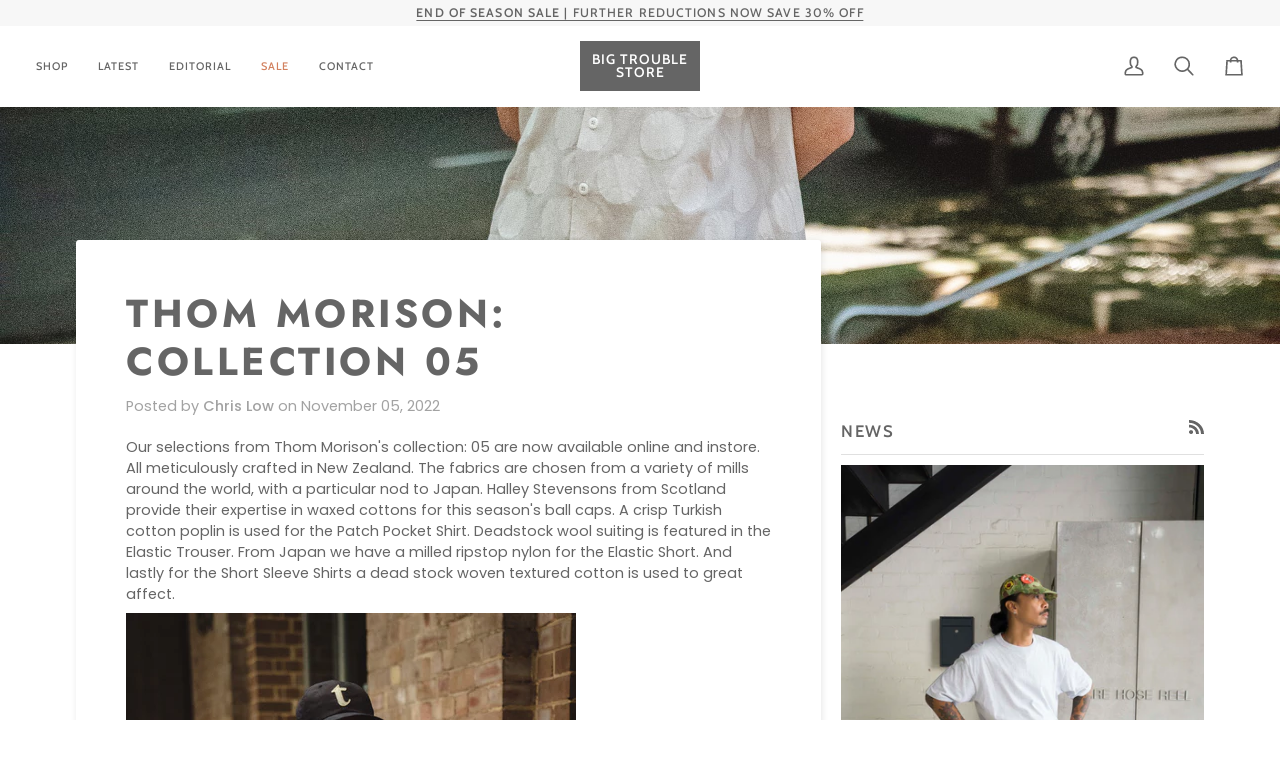

--- FILE ---
content_type: text/css
request_url: https://www.bigtroublestore.com/cdn/shop/t/46/assets/font-settings.css?v=89078295722294793651759334014
body_size: 432
content:
@font-face{font-family:Jost;font-weight:700;font-style:normal;font-display:swap;src:url(//www.bigtroublestore.com/cdn/fonts/jost/jost_n7.921dc18c13fa0b0c94c5e2517ffe06139c3615a3.woff2?h1=YmlndHJvdWJsZXN0b3JlLmNvbQ&h2=YmlnLXRyb3VibGUtc3RvcmUuYWNjb3VudC5teXNob3BpZnkuY29t&hmac=b6ee451fa00b5e1b1f8318faa5de6d1087bc6c8c481684b30123577d764fcf8f) format("woff2"),url(//www.bigtroublestore.com/cdn/fonts/jost/jost_n7.cbfc16c98c1e195f46c536e775e4e959c5f2f22b.woff?h1=YmlndHJvdWJsZXN0b3JlLmNvbQ&h2=YmlnLXRyb3VibGUtc3RvcmUuYWNjb3VudC5teXNob3BpZnkuY29t&hmac=8bedd0fc896d5afc3b1cf7bfe6077912e3da5ff3c5bfd13bccaaf02712557423) format("woff")}@font-face{font-family:Poppins;font-weight:400;font-style:normal;font-display:swap;src:url(//www.bigtroublestore.com/cdn/fonts/poppins/poppins_n4.0ba78fa5af9b0e1a374041b3ceaadf0a43b41362.woff2?h1=YmlndHJvdWJsZXN0b3JlLmNvbQ&h2=YmlnLXRyb3VibGUtc3RvcmUuYWNjb3VudC5teXNob3BpZnkuY29t&hmac=13f3f49efb4a2645389b6fd0986c4486463f8b0c8d0f07a20b275461ddfd007b) format("woff2"),url(//www.bigtroublestore.com/cdn/fonts/poppins/poppins_n4.214741a72ff2596839fc9760ee7a770386cf16ca.woff?h1=YmlndHJvdWJsZXN0b3JlLmNvbQ&h2=YmlnLXRyb3VibGUtc3RvcmUuYWNjb3VudC5teXNob3BpZnkuY29t&hmac=9d1f375e8edfc5952a404e3732689641607767e11d53bdec0e3b0003a4f69a7d) format("woff")}@font-face{font-family:Cabin;font-weight:500;font-style:normal;font-display:swap;src:url(//www.bigtroublestore.com/cdn/fonts/cabin/cabin_n5.0250ac238cfbbff14d3c16fcc89f227ca95d5c6f.woff2?h1=YmlndHJvdWJsZXN0b3JlLmNvbQ&h2=YmlnLXRyb3VibGUtc3RvcmUuYWNjb3VudC5teXNob3BpZnkuY29t&hmac=badbfb0ab7ef0e3e95430791364c9170261a6236d9d7f920fcac3474db9fbcf5) format("woff2"),url(//www.bigtroublestore.com/cdn/fonts/cabin/cabin_n5.46470cf25a90d766aece73a31a42bfd8ef7a470b.woff?h1=YmlndHJvdWJsZXN0b3JlLmNvbQ&h2=YmlnLXRyb3VibGUtc3RvcmUuYWNjb3VudC5teXNob3BpZnkuY29t&hmac=063a313e8c5b6c11230788b4bf54000d28bcae6d43e0dc24e94356b4a8925a8f) format("woff")}@font-face{font-family:Jost;font-weight:800;font-style:normal;font-display:swap;src:url(//www.bigtroublestore.com/cdn/fonts/jost/jost_n8.3cf5e98b5ecbf822f9fccf0e49e49a03e21bd8ac.woff2?h1=YmlndHJvdWJsZXN0b3JlLmNvbQ&h2=YmlnLXRyb3VibGUtc3RvcmUuYWNjb3VudC5teXNob3BpZnkuY29t&hmac=b9445b641ddfa1e6e7ec05d945ea46317c9cf000478ad642a34524f8cc712d3d) format("woff2"),url(//www.bigtroublestore.com/cdn/fonts/jost/jost_n8.dbe90b7c788249ac8931bcf34b35a1a9cdfaf184.woff?h1=YmlndHJvdWJsZXN0b3JlLmNvbQ&h2=YmlnLXRyb3VibGUtc3RvcmUuYWNjb3VudC5teXNob3BpZnkuY29t&hmac=ab563ab6b4cc831b7b2f671cf4e351d31a85566922334a69610286a64746bbe3) format("woff")}@font-face{font-family:Cabin;font-weight:600;font-style:normal;font-display:swap;src:url(//www.bigtroublestore.com/cdn/fonts/cabin/cabin_n6.c6b1e64927bbec1c65aab7077888fb033480c4f7.woff2?h1=YmlndHJvdWJsZXN0b3JlLmNvbQ&h2=YmlnLXRyb3VibGUtc3RvcmUuYWNjb3VudC5teXNob3BpZnkuY29t&hmac=8217d242b4e96e6ff1a56307dd194ba081cb76795a25a2658a774433adbece9f) format("woff2"),url(//www.bigtroublestore.com/cdn/fonts/cabin/cabin_n6.6c2e65d54c893ad9f1390da3b810b8e6cf976a4f.woff?h1=YmlndHJvdWJsZXN0b3JlLmNvbQ&h2=YmlnLXRyb3VibGUtc3RvcmUuYWNjb3VudC5teXNob3BpZnkuY29t&hmac=8eb667aec23f336e4da1400ed188ddc925fd6584294e5f7e459b07f156588c8c) format("woff")}@font-face{font-family:Poppins;font-weight:500;font-style:normal;font-display:swap;src:url(//www.bigtroublestore.com/cdn/fonts/poppins/poppins_n5.ad5b4b72b59a00358afc706450c864c3c8323842.woff2?h1=YmlndHJvdWJsZXN0b3JlLmNvbQ&h2=YmlnLXRyb3VibGUtc3RvcmUuYWNjb3VudC5teXNob3BpZnkuY29t&hmac=da3524315aaa610d3a3ecf2764ce94fa03df6d516fce76ce654eb14956153d0e) format("woff2"),url(//www.bigtroublestore.com/cdn/fonts/poppins/poppins_n5.33757fdf985af2d24b32fcd84c9a09224d4b2c39.woff?h1=YmlndHJvdWJsZXN0b3JlLmNvbQ&h2=YmlnLXRyb3VibGUtc3RvcmUuYWNjb3VudC5teXNob3BpZnkuY29t&hmac=782812af144628d8de73837471dce031da4304bffd5498725944da7670bea32a) format("woff")}@font-face{font-family:Poppins;font-weight:400;font-style:italic;font-display:swap;src:url(//www.bigtroublestore.com/cdn/fonts/poppins/poppins_i4.846ad1e22474f856bd6b81ba4585a60799a9f5d2.woff2?h1=YmlndHJvdWJsZXN0b3JlLmNvbQ&h2=YmlnLXRyb3VibGUtc3RvcmUuYWNjb3VudC5teXNob3BpZnkuY29t&hmac=ce07580fb29b016bd6481fda3b63fe692417d4bd795c0963a623eb18d0ec3074) format("woff2"),url(//www.bigtroublestore.com/cdn/fonts/poppins/poppins_i4.56b43284e8b52fc64c1fd271f289a39e8477e9ec.woff?h1=YmlndHJvdWJsZXN0b3JlLmNvbQ&h2=YmlnLXRyb3VibGUtc3RvcmUuYWNjb3VudC5teXNob3BpZnkuY29t&hmac=e9a791831286435d773ebffc62e925a11484d0b8b32cd9cd842a7ba23b429123) format("woff")}@font-face{font-family:Poppins;font-weight:500;font-style:italic;font-display:swap;src:url(//www.bigtroublestore.com/cdn/fonts/poppins/poppins_i5.6acfce842c096080e34792078ef3cb7c3aad24d4.woff2?h1=YmlndHJvdWJsZXN0b3JlLmNvbQ&h2=YmlnLXRyb3VibGUtc3RvcmUuYWNjb3VudC5teXNob3BpZnkuY29t&hmac=9504f11b882d115919ff4a8e0d4ea54711a7708355c94bd68f172d9992d23a0e) format("woff2"),url(//www.bigtroublestore.com/cdn/fonts/poppins/poppins_i5.a49113e4fe0ad7fd7716bd237f1602cbec299b3c.woff?h1=YmlndHJvdWJsZXN0b3JlLmNvbQ&h2=YmlnLXRyb3VibGUtc3RvcmUuYWNjb3VudC5teXNob3BpZnkuY29t&hmac=efcc14b762602fc33798a004dcc6cd409aa70b7beca74fd20a74c15787277c07) format("woff")}
/*# sourceMappingURL=/cdn/shop/t/46/assets/font-settings.css.map?v=89078295722294793651759334014 */
